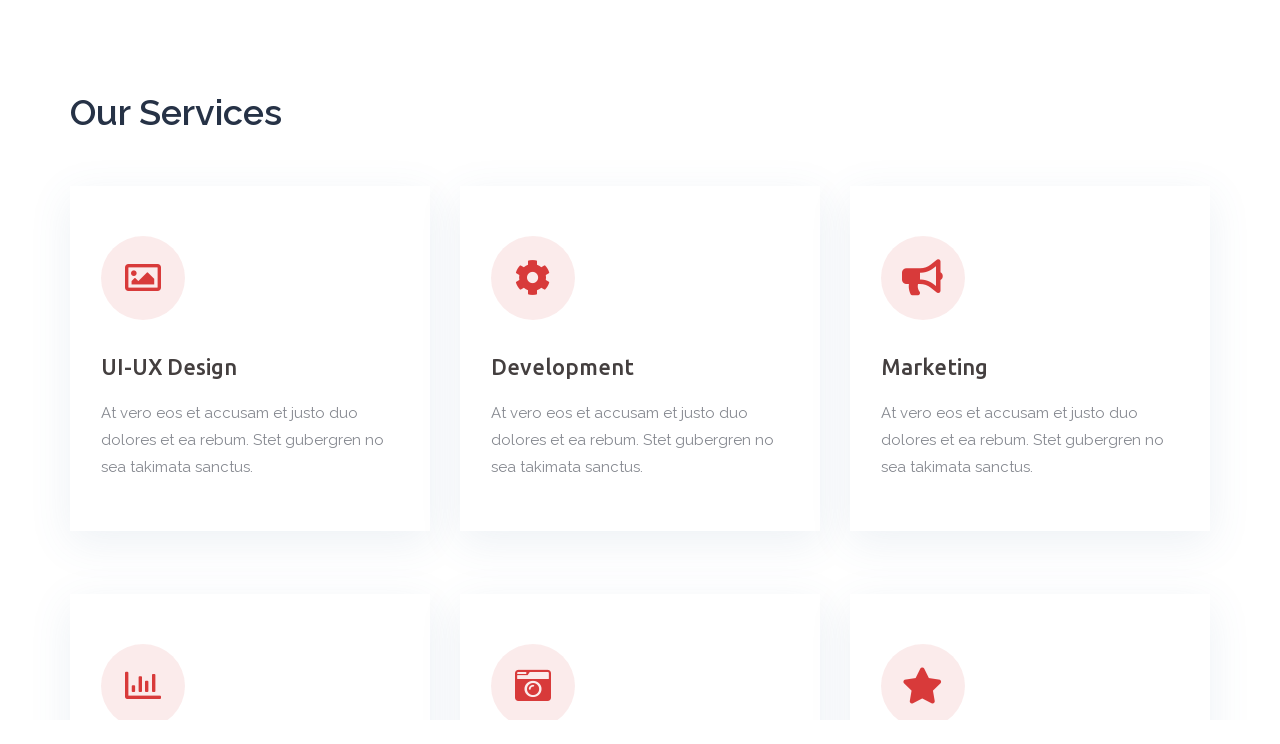

--- FILE ---
content_type: text/css
request_url: https://integryst.com/wp-content/uploads/elementor/css/post-372.css?ver=1697711748
body_size: 1254
content:
.elementor-372 .elementor-element.elementor-element-44e53083{transition:background 0.3s, border 0.3s, border-radius 0.3s, box-shadow 0.3s;margin-top:100px;margin-bottom:100px;}.elementor-372 .elementor-element.elementor-element-44e53083 > .elementor-background-overlay{transition:background 0.3s, border-radius 0.3s, opacity 0.3s;}.elementor-372 .elementor-element.elementor-element-28ccb34b > .elementor-widget-wrap > .elementor-widget:not(.elementor-widget__width-auto):not(.elementor-widget__width-initial):not(:last-child):not(.elementor-absolute){margin-bottom:0px;}.elementor-372 .elementor-element.elementor-element-28ccb34b > .elementor-element-populated{padding:0px 0px 0px 0px;}.elementor-372 .elementor-element.elementor-element-4e74ea33{text-align:left;}.elementor-372 .elementor-element.elementor-element-4e74ea33 .elementor-heading-title{color:#263246;font-size:36px;font-weight:bold;line-height:24px;}.elementor-372 .elementor-element.elementor-element-4e74ea33 > .elementor-widget-container{margin:0px 0px 62px 0px;}.elementor-372 .elementor-element.elementor-element-1bb51272{margin-top:0px;margin-bottom:63px;}.elementor-372 .elementor-element.elementor-element-1708faf2 > .elementor-widget-wrap > .elementor-widget:not(.elementor-widget__width-auto):not(.elementor-widget__width-initial):not(:last-child):not(.elementor-absolute){margin-bottom:0px;}.elementor-372 .elementor-element.elementor-element-1708faf2:not(.elementor-motion-effects-element-type-background) > .elementor-widget-wrap, .elementor-372 .elementor-element.elementor-element-1708faf2 > .elementor-widget-wrap > .elementor-motion-effects-container > .elementor-motion-effects-layer{background-color:#ffffff;}.elementor-372 .elementor-element.elementor-element-1708faf2 > .elementor-element-populated{box-shadow:0px 11px 40px 0px rgba(79,118,157,0.1);transition:background 0.3s, border 0.3s, border-radius 0.3s, box-shadow 0.3s;margin:0px 20px 0px 0px;--e-column-margin-right:20px;--e-column-margin-left:0px;padding:50px 31px 50px 31px;}.elementor-372 .elementor-element.elementor-element-1708faf2 > .elementor-element-populated > .elementor-background-overlay{transition:background 0.3s, border-radius 0.3s, opacity 0.3s;}.elementor-372 .elementor-element.elementor-element-2add265f .elementor-icon-box-wrapper{text-align:left;}.elementor-372 .elementor-element.elementor-element-2add265f.elementor-view-stacked .elementor-icon{background-color:rgba(216,58,58,0.1);fill:#d83a3a;color:#d83a3a;}.elementor-372 .elementor-element.elementor-element-2add265f.elementor-view-framed .elementor-icon, .elementor-372 .elementor-element.elementor-element-2add265f.elementor-view-default .elementor-icon{fill:rgba(216,58,58,0.1);color:rgba(216,58,58,0.1);border-color:rgba(216,58,58,0.1);}.elementor-372 .elementor-element.elementor-element-2add265f.elementor-view-framed .elementor-icon{background-color:#d83a3a;}.elementor-372 .elementor-element.elementor-element-2add265f{--icon-box-icon-margin:26px;}.elementor-372 .elementor-element.elementor-element-2add265f .elementor-icon{font-size:36px;padding:24px;}.elementor-372 .elementor-element.elementor-element-2add265f .elementor-icon-box-title{margin-bottom:21px;}.elementor-372 .elementor-element.elementor-element-225f3b41 > .elementor-widget-wrap > .elementor-widget:not(.elementor-widget__width-auto):not(.elementor-widget__width-initial):not(:last-child):not(.elementor-absolute){margin-bottom:0px;}.elementor-372 .elementor-element.elementor-element-225f3b41:not(.elementor-motion-effects-element-type-background) > .elementor-widget-wrap, .elementor-372 .elementor-element.elementor-element-225f3b41 > .elementor-widget-wrap > .elementor-motion-effects-container > .elementor-motion-effects-layer{background-color:#ffffff;}.elementor-372 .elementor-element.elementor-element-225f3b41 > .elementor-element-populated{box-shadow:0px 11px 40px 0px rgba(79,118,157,0.1);transition:background 0.3s, border 0.3s, border-radius 0.3s, box-shadow 0.3s;margin:0px 10px 0px 10px;--e-column-margin-right:10px;--e-column-margin-left:10px;padding:50px 31px 50px 31px;}.elementor-372 .elementor-element.elementor-element-225f3b41 > .elementor-element-populated > .elementor-background-overlay{transition:background 0.3s, border-radius 0.3s, opacity 0.3s;}.elementor-372 .elementor-element.elementor-element-30ebfc4a .elementor-icon-box-wrapper{text-align:left;}.elementor-372 .elementor-element.elementor-element-30ebfc4a.elementor-view-stacked .elementor-icon{background-color:rgba(216,58,58,0.1);fill:#d83a3a;color:#d83a3a;}.elementor-372 .elementor-element.elementor-element-30ebfc4a.elementor-view-framed .elementor-icon, .elementor-372 .elementor-element.elementor-element-30ebfc4a.elementor-view-default .elementor-icon{fill:rgba(216,58,58,0.1);color:rgba(216,58,58,0.1);border-color:rgba(216,58,58,0.1);}.elementor-372 .elementor-element.elementor-element-30ebfc4a.elementor-view-framed .elementor-icon{background-color:#d83a3a;}.elementor-372 .elementor-element.elementor-element-30ebfc4a{--icon-box-icon-margin:26px;}.elementor-372 .elementor-element.elementor-element-30ebfc4a .elementor-icon{font-size:36px;padding:24px;}.elementor-372 .elementor-element.elementor-element-30ebfc4a .elementor-icon-box-title{margin-bottom:21px;}.elementor-372 .elementor-element.elementor-element-163b3578 > .elementor-widget-wrap > .elementor-widget:not(.elementor-widget__width-auto):not(.elementor-widget__width-initial):not(:last-child):not(.elementor-absolute){margin-bottom:0px;}.elementor-372 .elementor-element.elementor-element-163b3578:not(.elementor-motion-effects-element-type-background) > .elementor-widget-wrap, .elementor-372 .elementor-element.elementor-element-163b3578 > .elementor-widget-wrap > .elementor-motion-effects-container > .elementor-motion-effects-layer{background-color:#ffffff;}.elementor-372 .elementor-element.elementor-element-163b3578 > .elementor-element-populated{box-shadow:0px 11px 40px 0px rgba(79,118,157,0.1);transition:background 0.3s, border 0.3s, border-radius 0.3s, box-shadow 0.3s;margin:0px 0px 0px 20px;--e-column-margin-right:0px;--e-column-margin-left:20px;padding:50px 31px 50px 31px;}.elementor-372 .elementor-element.elementor-element-163b3578 > .elementor-element-populated > .elementor-background-overlay{transition:background 0.3s, border-radius 0.3s, opacity 0.3s;}.elementor-372 .elementor-element.elementor-element-2c8a63db .elementor-icon-box-wrapper{text-align:left;}.elementor-372 .elementor-element.elementor-element-2c8a63db.elementor-view-stacked .elementor-icon{background-color:rgba(216,58,58,0.1);fill:#d83a3a;color:#d83a3a;}.elementor-372 .elementor-element.elementor-element-2c8a63db.elementor-view-framed .elementor-icon, .elementor-372 .elementor-element.elementor-element-2c8a63db.elementor-view-default .elementor-icon{fill:rgba(216,58,58,0.1);color:rgba(216,58,58,0.1);border-color:rgba(216,58,58,0.1);}.elementor-372 .elementor-element.elementor-element-2c8a63db.elementor-view-framed .elementor-icon{background-color:#d83a3a;}.elementor-372 .elementor-element.elementor-element-2c8a63db{--icon-box-icon-margin:26px;}.elementor-372 .elementor-element.elementor-element-2c8a63db .elementor-icon{font-size:36px;padding:24px;}.elementor-372 .elementor-element.elementor-element-2c8a63db .elementor-icon-box-title{margin-bottom:21px;}.elementor-372 .elementor-element.elementor-element-84ff1ad > .elementor-widget-wrap > .elementor-widget:not(.elementor-widget__width-auto):not(.elementor-widget__width-initial):not(:last-child):not(.elementor-absolute){margin-bottom:0px;}.elementor-372 .elementor-element.elementor-element-84ff1ad:not(.elementor-motion-effects-element-type-background) > .elementor-widget-wrap, .elementor-372 .elementor-element.elementor-element-84ff1ad > .elementor-widget-wrap > .elementor-motion-effects-container > .elementor-motion-effects-layer{background-color:#ffffff;}.elementor-372 .elementor-element.elementor-element-84ff1ad > .elementor-element-populated{box-shadow:0px 11px 40px 0px rgba(79,118,157,0.1);transition:background 0.3s, border 0.3s, border-radius 0.3s, box-shadow 0.3s;margin:0px 20px 0px 0px;--e-column-margin-right:20px;--e-column-margin-left:0px;padding:50px 31px 50px 31px;}.elementor-372 .elementor-element.elementor-element-84ff1ad > .elementor-element-populated > .elementor-background-overlay{transition:background 0.3s, border-radius 0.3s, opacity 0.3s;}.elementor-372 .elementor-element.elementor-element-6a37c0c .elementor-icon-box-wrapper{text-align:left;}.elementor-372 .elementor-element.elementor-element-6a37c0c.elementor-view-stacked .elementor-icon{background-color:rgba(216,58,58,0.1);fill:#d83a3a;color:#d83a3a;}.elementor-372 .elementor-element.elementor-element-6a37c0c.elementor-view-framed .elementor-icon, .elementor-372 .elementor-element.elementor-element-6a37c0c.elementor-view-default .elementor-icon{fill:rgba(216,58,58,0.1);color:rgba(216,58,58,0.1);border-color:rgba(216,58,58,0.1);}.elementor-372 .elementor-element.elementor-element-6a37c0c.elementor-view-framed .elementor-icon{background-color:#d83a3a;}.elementor-372 .elementor-element.elementor-element-6a37c0c{--icon-box-icon-margin:26px;}.elementor-372 .elementor-element.elementor-element-6a37c0c .elementor-icon{font-size:36px;padding:24px;}.elementor-372 .elementor-element.elementor-element-6a37c0c .elementor-icon-box-title{margin-bottom:21px;}.elementor-372 .elementor-element.elementor-element-bc96507 > .elementor-widget-wrap > .elementor-widget:not(.elementor-widget__width-auto):not(.elementor-widget__width-initial):not(:last-child):not(.elementor-absolute){margin-bottom:0px;}.elementor-372 .elementor-element.elementor-element-bc96507:not(.elementor-motion-effects-element-type-background) > .elementor-widget-wrap, .elementor-372 .elementor-element.elementor-element-bc96507 > .elementor-widget-wrap > .elementor-motion-effects-container > .elementor-motion-effects-layer{background-color:#ffffff;}.elementor-372 .elementor-element.elementor-element-bc96507 > .elementor-element-populated{box-shadow:0px 11px 40px 0px rgba(79,118,157,0.1);transition:background 0.3s, border 0.3s, border-radius 0.3s, box-shadow 0.3s;margin:0px 10px 0px 10px;--e-column-margin-right:10px;--e-column-margin-left:10px;padding:50px 31px 50px 31px;}.elementor-372 .elementor-element.elementor-element-bc96507 > .elementor-element-populated > .elementor-background-overlay{transition:background 0.3s, border-radius 0.3s, opacity 0.3s;}.elementor-372 .elementor-element.elementor-element-d52d288 .elementor-icon-box-wrapper{text-align:left;}.elementor-372 .elementor-element.elementor-element-d52d288.elementor-view-stacked .elementor-icon{background-color:rgba(216,58,58,0.1);fill:#d83a3a;color:#d83a3a;}.elementor-372 .elementor-element.elementor-element-d52d288.elementor-view-framed .elementor-icon, .elementor-372 .elementor-element.elementor-element-d52d288.elementor-view-default .elementor-icon{fill:rgba(216,58,58,0.1);color:rgba(216,58,58,0.1);border-color:rgba(216,58,58,0.1);}.elementor-372 .elementor-element.elementor-element-d52d288.elementor-view-framed .elementor-icon{background-color:#d83a3a;}.elementor-372 .elementor-element.elementor-element-d52d288{--icon-box-icon-margin:26px;}.elementor-372 .elementor-element.elementor-element-d52d288 .elementor-icon{font-size:36px;padding:24px;}.elementor-372 .elementor-element.elementor-element-d52d288 .elementor-icon-box-title{margin-bottom:21px;}.elementor-372 .elementor-element.elementor-element-5d1ab23 > .elementor-widget-wrap > .elementor-widget:not(.elementor-widget__width-auto):not(.elementor-widget__width-initial):not(:last-child):not(.elementor-absolute){margin-bottom:0px;}.elementor-372 .elementor-element.elementor-element-5d1ab23:not(.elementor-motion-effects-element-type-background) > .elementor-widget-wrap, .elementor-372 .elementor-element.elementor-element-5d1ab23 > .elementor-widget-wrap > .elementor-motion-effects-container > .elementor-motion-effects-layer{background-color:#ffffff;}.elementor-372 .elementor-element.elementor-element-5d1ab23 > .elementor-element-populated{box-shadow:0px 11px 40px 0px rgba(79,118,157,0.1);transition:background 0.3s, border 0.3s, border-radius 0.3s, box-shadow 0.3s;margin:0px 0px 0px 20px;--e-column-margin-right:0px;--e-column-margin-left:20px;padding:50px 31px 50px 31px;}.elementor-372 .elementor-element.elementor-element-5d1ab23 > .elementor-element-populated > .elementor-background-overlay{transition:background 0.3s, border-radius 0.3s, opacity 0.3s;}.elementor-372 .elementor-element.elementor-element-97d7ed9 .elementor-icon-box-wrapper{text-align:left;}.elementor-372 .elementor-element.elementor-element-97d7ed9.elementor-view-stacked .elementor-icon{background-color:rgba(216,58,58,0.1);fill:#d83a3a;color:#d83a3a;}.elementor-372 .elementor-element.elementor-element-97d7ed9.elementor-view-framed .elementor-icon, .elementor-372 .elementor-element.elementor-element-97d7ed9.elementor-view-default .elementor-icon{fill:rgba(216,58,58,0.1);color:rgba(216,58,58,0.1);border-color:rgba(216,58,58,0.1);}.elementor-372 .elementor-element.elementor-element-97d7ed9.elementor-view-framed .elementor-icon{background-color:#d83a3a;}.elementor-372 .elementor-element.elementor-element-97d7ed9{--icon-box-icon-margin:26px;}.elementor-372 .elementor-element.elementor-element-97d7ed9 .elementor-icon{font-size:36px;padding:24px;}.elementor-372 .elementor-element.elementor-element-97d7ed9 .elementor-icon-box-title{margin-bottom:21px;}@media(max-width:1024px){.elementor-372 .elementor-element.elementor-element-4e74ea33 > .elementor-widget-container{padding:0px 30px 0px 30px;}.elementor-372 .elementor-element.elementor-element-1bb51272{padding:0px 30px 0px 30px;}.elementor-372 .elementor-element.elementor-element-1708faf2 > .elementor-element-populated{margin:0px 10px 0px 0px;--e-column-margin-right:10px;--e-column-margin-left:0px;}.elementor-372 .elementor-element.elementor-element-225f3b41 > .elementor-element-populated{margin:0px 5px 0px 5px;--e-column-margin-right:5px;--e-column-margin-left:5px;}.elementor-372 .elementor-element.elementor-element-163b3578 > .elementor-element-populated{margin:0px 0px 0px 10px;--e-column-margin-right:0px;--e-column-margin-left:10px;}.elementor-372 .elementor-element.elementor-element-d681c49{padding:0px 30px 0px 30px;}.elementor-372 .elementor-element.elementor-element-84ff1ad > .elementor-element-populated{margin:0px 10px 0px 0px;--e-column-margin-right:10px;--e-column-margin-left:0px;}.elementor-372 .elementor-element.elementor-element-bc96507 > .elementor-element-populated{margin:0px 5px 0px 5px;--e-column-margin-right:5px;--e-column-margin-left:5px;}.elementor-372 .elementor-element.elementor-element-5d1ab23 > .elementor-element-populated{margin:0px 0px 0px 10px;--e-column-margin-right:0px;--e-column-margin-left:10px;}}@media(max-width:767px){.elementor-372 .elementor-element.elementor-element-1708faf2 > .elementor-element-populated{margin:0px 0px 0px 0px;--e-column-margin-right:0px;--e-column-margin-left:0px;}.elementor-372 .elementor-element.elementor-element-2add265f .elementor-icon-box-title, .elementor-372 .elementor-element.elementor-element-2add265f .elementor-icon-box-title a{font-size:20px;}.elementor-372 .elementor-element.elementor-element-225f3b41 > .elementor-element-populated{margin:30px 0px 0px 0px;--e-column-margin-right:0px;--e-column-margin-left:0px;}.elementor-372 .elementor-element.elementor-element-30ebfc4a .elementor-icon-box-title, .elementor-372 .elementor-element.elementor-element-30ebfc4a .elementor-icon-box-title a{font-size:20px;}.elementor-372 .elementor-element.elementor-element-163b3578 > .elementor-element-populated{margin:30px 0px 0px 0px;--e-column-margin-right:0px;--e-column-margin-left:0px;}.elementor-372 .elementor-element.elementor-element-2c8a63db .elementor-icon-box-title, .elementor-372 .elementor-element.elementor-element-2c8a63db .elementor-icon-box-title a{font-size:20px;}.elementor-372 .elementor-element.elementor-element-84ff1ad > .elementor-element-populated{margin:0px 0px 0px 0px;--e-column-margin-right:0px;--e-column-margin-left:0px;}.elementor-372 .elementor-element.elementor-element-6a37c0c .elementor-icon-box-title, .elementor-372 .elementor-element.elementor-element-6a37c0c .elementor-icon-box-title a{font-size:20px;}.elementor-372 .elementor-element.elementor-element-bc96507 > .elementor-element-populated{margin:30px 0px 0px 0px;--e-column-margin-right:0px;--e-column-margin-left:0px;}.elementor-372 .elementor-element.elementor-element-d52d288 .elementor-icon-box-title, .elementor-372 .elementor-element.elementor-element-d52d288 .elementor-icon-box-title a{font-size:20px;}.elementor-372 .elementor-element.elementor-element-5d1ab23 > .elementor-element-populated{margin:30px 0px 0px 0px;--e-column-margin-right:0px;--e-column-margin-left:0px;}.elementor-372 .elementor-element.elementor-element-97d7ed9 .elementor-icon-box-title, .elementor-372 .elementor-element.elementor-element-97d7ed9 .elementor-icon-box-title a{font-size:20px;}}

--- FILE ---
content_type: text/css
request_url: https://integryst.com/wp-content/uploads/elementor/css/post-653.css?ver=1696982278
body_size: 154
content:
.elementor-653 .elementor-element.elementor-element-4ba77f1{margin-top:0px;margin-bottom:0px;padding:0px 0px 0px 0px;}@media(min-width:768px){.elementor-653 .elementor-element.elementor-element-7db9c2d{width:11.572%;}.elementor-653 .elementor-element.elementor-element-a1255f2{width:88.428%;}}

--- FILE ---
content_type: text/css
request_url: https://integryst.com/wp-content/uploads/elementor/css/post-659.css?ver=1696982278
body_size: 229
content:
.elementor-659 .elementor-element.elementor-element-8aef16d{border-style:solid;border-width:1px 0px 0px 0px;border-color:#D5D5D5;transition:background 0.3s, border 0.3s, border-radius 0.3s, box-shadow 0.3s;}.elementor-659 .elementor-element.elementor-element-8aef16d > .elementor-background-overlay{transition:background 0.3s, border-radius 0.3s, opacity 0.3s;}.elementor-659 .elementor-element.elementor-element-e2e5193{text-align:center;}.elementor-659 .elementor-element.elementor-element-e2e5193 > .elementor-widget-container{margin:15px 0px 0px 0px;padding:0px 0px 0px 0px;}

--- FILE ---
content_type: text/css
request_url: https://integryst.com/wp-content/uploads/elementor/css/post-998.css?ver=1696982278
body_size: 953
content:
.elementor-998 .elementor-element.elementor-element-41086c1 > .elementor-container{min-height:184px;}.elementor-998 .elementor-element.elementor-element-41086c1:not(.elementor-motion-effects-element-type-background), .elementor-998 .elementor-element.elementor-element-41086c1 > .elementor-motion-effects-container > .elementor-motion-effects-layer{background-image:url("https://integryst.com/wp-content/uploads/2021/07/1-JJvj3iRLYtxondcOaQ22Gg.jpeg");background-position:0px -100px;background-repeat:no-repeat;background-size:cover;}.elementor-998 .elementor-element.elementor-element-41086c1 > .elementor-background-overlay{background-color:#000000;opacity:0.42;transition:background 0.3s, border-radius 0.3s, opacity 0.3s;}.elementor-998 .elementor-element.elementor-element-41086c1{transition:background 0.3s, border 0.3s, border-radius 0.3s, box-shadow 0.3s;margin-top:0px;margin-bottom:0px;padding:0px 0px 0px 0px;}.elementor-998 .elementor-element.elementor-element-ec91fee > .elementor-widget-wrap > .elementor-widget:not(.elementor-widget__width-auto):not(.elementor-widget__width-initial):not(:last-child):not(.elementor-absolute){margin-bottom:0px;}.elementor-998 .elementor-element.elementor-element-ec91fee > .elementor-element-populated{margin:0px 0px 0px 0px;--e-column-margin-right:0px;--e-column-margin-left:0px;padding:50px 0px 0px 0px;}.elementor-998 .elementor-element.elementor-element-58909fe{text-align:center;}.elementor-998 .elementor-element.elementor-element-58909fe .elementor-heading-title{color:#FFFFFF;font-size:36px;font-weight:bold;}.elementor-998 .elementor-element.elementor-element-58909fe > .elementor-widget-container{margin:0px 0px 62px 0px;}.elementor-998 .elementor-element.elementor-element-292e133{margin-top:70px;margin-bottom:0px;}.elementor-998 .elementor-element.elementor-element-485808a .elementor-icon-list-icon{width:14px;}.elementor-998 .elementor-element.elementor-element-485808a .elementor-icon-list-icon i{font-size:14px;}.elementor-998 .elementor-element.elementor-element-485808a .elementor-icon-list-icon svg{--e-icon-list-icon-size:14px;}.elementor-998 .elementor-element.elementor-element-d8a186a{margin-top:0px;margin-bottom:0px;padding:0px 0px 50px 0px;}.elementor-998 .elementor-element.elementor-element-7336c22 > .elementor-element-populated{border-style:solid;border-width:0px 1px 0px 0px;border-color:#E3E3E3;transition:background 0.3s, border 0.3s, border-radius 0.3s, box-shadow 0.3s;padding:0px 40px 0px 0px;}.elementor-998 .elementor-element.elementor-element-7336c22 > .elementor-element-populated > .elementor-background-overlay{transition:background 0.3s, border-radius 0.3s, opacity 0.3s;}.elementor-998 .elementor-element.elementor-element-76d2c44{text-align:left;}.elementor-998 .elementor-element.elementor-element-76d2c44 > .elementor-widget-container{margin:20px 0px 0px 0px;}.elementor-998 .elementor-element.elementor-element-71814a7 > .elementor-element-populated{padding:0px 0px 0px 20px;}.elementor-998 .elementor-element.elementor-element-d54eb27 .elementor-search-form__container{min-height:50px;}.elementor-998 .elementor-element.elementor-element-d54eb27 .elementor-search-form__submit{min-width:50px;}body:not(.rtl) .elementor-998 .elementor-element.elementor-element-d54eb27 .elementor-search-form__icon{padding-left:calc(50px / 3);}body.rtl .elementor-998 .elementor-element.elementor-element-d54eb27 .elementor-search-form__icon{padding-right:calc(50px / 3);}.elementor-998 .elementor-element.elementor-element-d54eb27 .elementor-search-form__input, .elementor-998 .elementor-element.elementor-element-d54eb27.elementor-search-form--button-type-text .elementor-search-form__submit{padding-left:calc(50px / 3);padding-right:calc(50px / 3);}.elementor-998 .elementor-element.elementor-element-d54eb27:not(.elementor-search-form--skin-full_screen) .elementor-search-form__container{border-radius:3px;}.elementor-998 .elementor-element.elementor-element-d54eb27.elementor-search-form--skin-full_screen input[type="search"].elementor-search-form__input{border-radius:3px;}@media(min-width:768px){.elementor-998 .elementor-element.elementor-element-7336c22{width:73.156%;}.elementor-998 .elementor-element.elementor-element-71814a7{width:26.8%;}}@media(max-width:1024px){.elementor-998 .elementor-element.elementor-element-41086c1:not(.elementor-motion-effects-element-type-background), .elementor-998 .elementor-element.elementor-element-41086c1 > .elementor-motion-effects-container > .elementor-motion-effects-layer{background-position:0px 0px;}.elementor-998 .elementor-element.elementor-element-58909fe > .elementor-widget-container{padding:0px 30px 0px 30px;}}@media(max-width:767px){.elementor-998 .elementor-element.elementor-element-41086c1:not(.elementor-motion-effects-element-type-background), .elementor-998 .elementor-element.elementor-element-41086c1 > .elementor-motion-effects-container > .elementor-motion-effects-layer{background-position:0px 0px;background-size:cover;}}@media(min-width:1025px){.elementor-998 .elementor-element.elementor-element-41086c1:not(.elementor-motion-effects-element-type-background), .elementor-998 .elementor-element.elementor-element-41086c1 > .elementor-motion-effects-container > .elementor-motion-effects-layer{background-attachment:scroll;}}